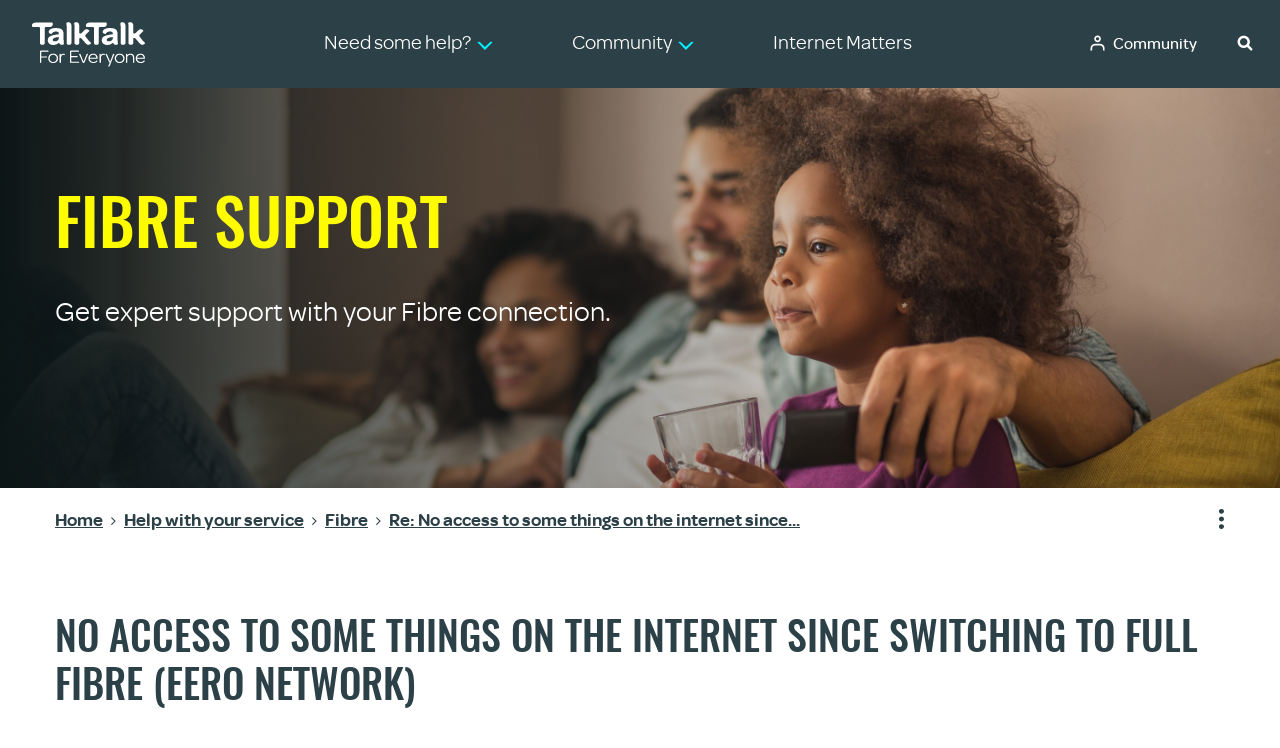

--- FILE ---
content_type: text/html; charset=UTF-8
request_url: https://community.talktalk.co.uk/t5/Fibre/No-access-to-some-things-on-the-internet-since-switching-to-full/m-p/3019379/highlight/true
body_size: 1878
content:
<!DOCTYPE html>
<html lang="en">
<head>
    <meta charset="utf-8">
    <meta name="viewport" content="width=device-width, initial-scale=1">
    <title></title>
    <style>
        body {
            font-family: "Arial";
        }
    </style>
    <script type="text/javascript">
    window.awsWafCookieDomainList = [];
    window.gokuProps = {
"key":"AQIDAHjcYu/GjX+QlghicBgQ/7bFaQZ+m5FKCMDnO+vTbNg96AH1Q5HNwNd7qjjKSrZjUukeAAAAfjB8BgkqhkiG9w0BBwagbzBtAgEAMGgGCSqGSIb3DQEHATAeBglghkgBZQMEAS4wEQQMfgpC+9noOqv6D5WhAgEQgDtFu65+OI9VbazoI71eV0vODu7/FNxdN/q+yY44WBCOiLEjuPajdxaNTxqbBo2uz8DtSa27r4Hpv79MjQ==",
          "iv":"D549NQBr6AAABwBy",
          "context":"6zQLgtphzQyxW/W0alOeaLvwpuaMfZI2z6NWC8baiLl6ji3yRcUo6aXbt9JJeJqkK299JVABA8LpJ/KhBO0JQ5I7wRuQ9hYTbKAGRNWOHhZzwsVCCGYURlfsaH9SMyc20oEt9d6SgUaNoyd4eszwx0e5Suw/EF5ZjH48eEts/usceJhluJs5wGE+FQOKquwOnCPwViN59WmlJkenlS7/crMWjqRvYqDa36kmrMQcRL8Gq5W4+owfjiYts56+bZa68+Ods52dpxUm9NxGrDMrROAOgMJrH70blZrj56fgTlpCUsH/hwS16E/IeLcZpnHpjRmEbxoPK6KiSTYhLOuXyeA84YwXgjCzUJmBPXBaS220sfYr7mEU3OTkPo4FyqpBp6x52d3lqcJjVsxeXvkq7k3aI0YGfX1cLGg7ZolK"
};
    </script>
    <script src="https://bc0439715fa6.967eb88d.us-east-2.token.awswaf.com/bc0439715fa6/ff27cc89d43c/507ee398bf77/challenge.js"></script>
</head>
<body>
    <div id="challenge-container"></div>
    <script type="text/javascript">
        AwsWafIntegration.saveReferrer();
        AwsWafIntegration.checkForceRefresh().then((forceRefresh) => {
            if (forceRefresh) {
                AwsWafIntegration.forceRefreshToken().then(() => {
                    window.location.reload(true);
                });
            } else {
                AwsWafIntegration.getToken().then(() => {
                    window.location.reload(true);
                });
            }
        });
    </script>
    <noscript>
        <h1>JavaScript is disabled</h1>
        In order to continue, we need to verify that you're not a robot.
        This requires JavaScript. Enable JavaScript and then reload the page.
    </noscript>
</body>
</html>